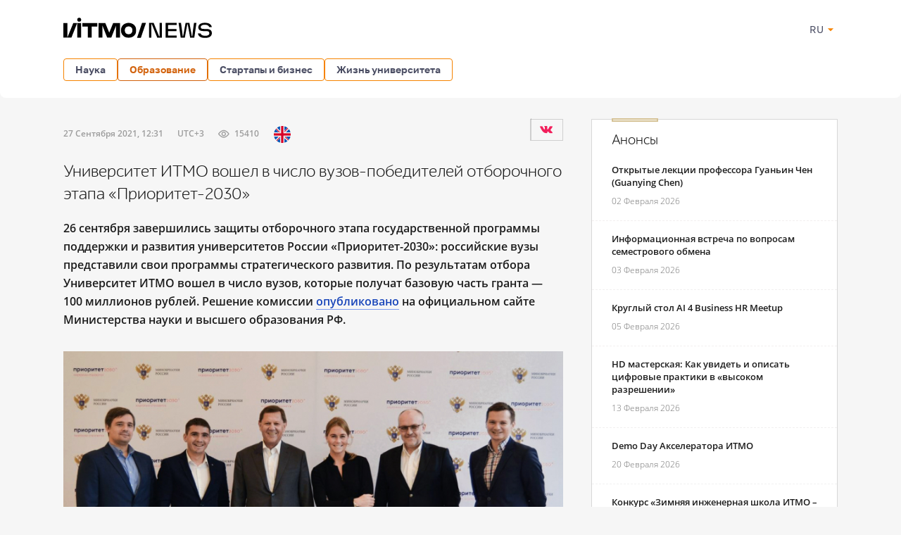

--- FILE ---
content_type: text/html; charset=UTF-8
request_url: https://news.itmo.ru/ru/education/official/news/12134/'+item.image+'/
body_size: 13604
content:
<!DOCTYPE html>
<html lang="ru" prefix="og: http://ogp.me/ns#">

<head>
  <meta charset="utf-8" />
  <title>Университет ИТМО вошел в число вузов-победителей отборочного этапа «Приоритет-2030»</title>
  <!-- head:meta -->
  <meta name="keywords" content="Университет ИТМО вошел в число вузов-победителей отборочного этапа «Приоритет-2030»" />
  <meta name="description" content="26 сентября завершились защиты отборочного этапа государственной программы поддержки и развития университетов России &laquo;Приоритет-2030&raquo;: российские вузы представили свои программы стратегического развития. По результатам отбора Университет ИТМО вошел в число вузов, которые получат базовую часть гранта ― 100 миллионов рублей. Решение комиссии опубликовано на официальном сайте Министерства науки и высшего образования РФ." />
    <meta name="mediator" content="12134" />    <meta name="mediator_published_time" content="2021-09-27T12:31:15+03:00" />  <meta name="format-detection" content="telephone=no">
  <meta name="viewport" content="width=device-width, initial-scale=1, maximum-scale=1, user-scalable=no">
  <meta name="msApplication-ID" content="44794DivisiondevelopmentI.ITMOUniversityNews" />
  <meta name="msApplication-PackageFamilyName" content="44794DivisiondevelopmentI.ITMOUniversityNews_4km7ayasfejqc" />
  <!-- head:media -->
  <meta name="msapplication-TileColor" content="#EC0B43">
  <meta name="msapplication-TileImage" content="/xdata/_graphics/apple-touch-icon.png">
  <meta name="yandex-verification" content="3dcf153517ea332f" />
  <link rel="icon" type="image/svg+xml" href="/xdata/_graphics/favicon.svg" />
  <link rel="shortcut icon" href="/xdata/_graphics/favicon.ico" />
  <link rel="apple-touch-icon" sizes="180x180" href="/xdata/_graphics/apple-touch-icon.png" />
  <!-- head:styles -->
  <link rel="stylesheet" href="/xdata/_css/build/basis.min.css?v3867" />
  <link rel="stylesheet" href="/xdata/_css/styles/base/fonts.css?v3867" />
  <link rel="stylesheet" href="/xdata/_css/build/components.min.css?v3867" />
  <link rel="stylesheet" href="/xdata/_css/build/custom.min.css?v3867" />
  <link rel="stylesheet" href="/xdata/_css/build/media.min.css?v3867" />
  <link rel="stylesheet" href="/xdata/_plugins/magnific/css/styles.css?v3867" />
  <link rel="stylesheet" href="/xdata/_css/build/cocoen.min.css" />
  <link rel="stylesheet" href="/xdata/_plugins/slick/css/styles.css" />
  <link rel="stylesheet" href="/xdata/_plugins/slick/css/slick-theme.css" />
  <!--Open Graph-->
    <meta property="og:title" content="Университет ИТМО вошел в число вузов-победителей отборочного этапа «Приоритет-2030»">
    <meta property="og:type" content="article">
  <meta property="og:image"
    content="https://news.itmo.ru/images/news/big/p12134.jpg">
  <meta property="og:url" content="https://news.itmo.ru/ru/education/official/news/12134/'+item.image+'/">
    <meta property="og:description" content="26 сентября завершились защиты отборочного этапа государственной программы поддержки и развития университетов России &laquo;Приоритет-2030&raquo;: российские вузы представили свои программы стратегического развития. По р">
        <meta property="article:tag" content="Минобрнауки" />
    <meta property="article:tag" content="Официально" />
    <meta property="article:tag" content="Главное" />
    <meta property="article:tag" content="Стратегия развития" />
    <meta property="article:tag" content="Приоритет-2030" />
      <meta property="article:section" content="Официально" />  <!-- Yandex.Metrika counter -->
  <script type="text/javascript">
  (function(m, e, t, r, i, k, a) {
    m[i] = m[i] || function() {
      (m[i].a = m[i].a || []).push(arguments)
    };
    m[i].l = 1 * new Date();
    k = e.createElement(t), a = e.getElementsByTagName(t)[0], k.async = 1, k.src = r, a.parentNode.insertBefore(k, a)
  })(window, document, "script", "https://mc.yandex.ru/metrika/tag.js", "ym");

  ym(39631755, "init", {
    clickmap: true,
    trackLinks: true,
    accurateTrackBounce: true,
    webvisor: true
  });
  ym(85872228, "init", {
    clickmap: true,
    trackLinks: true,
    accurateTrackBounce: true,
    webvisor: true
  });
  </script>
  <noscript>
    <div>
      <img src="https://mc.yandex.ru/watch/39631755" style="position:absolute; left:-9999px;" alt="" />
      <img src="https://mc.yandex.ru/watch/85872228" style="position:absolute; left:-9999px;" alt="" />
    </div>
  </noscript>
  <!-- /Yandex.Metrika counter -->
  <!-- Top.Mail.Ru counter -->
  <script type="text/javascript">
  var _tmr = window._tmr || (window._tmr = []);
  _tmr.push({
    id: "3606135",
    type: "pageView",
    start: (new Date()).getTime()
  });
  (function(d, w, id)

    {
      if (d.getElementById(id)) return;
      var ts = d.createElement("script");
      ts.type = "text/javascript";
      ts.async = true;
      ts.id = id;
      ts.src = "https://top-fwz1.mail.ru/js/code.js";
      var f = function() {
        var s = d.getElementsByTagName("script")[0];
        s.parentNode.insertBefore(ts, s);
      };
      if (w.opera == "[object Opera]") {
        d.addEventListener("DOMContentLoaded", f, false);
      } else {
        f();
      }
    })(document, window, "tmr-code");
  </script>
  <noscript>
    <div><img src="https://top-fwz1.mail.ru/counter?id=3606135;js=na" style="position:absolute;left:-9999px;"
        alt="Top.Mail.Ru" /></div>
  </noscript>
  <!-- /Top.Mail.Ru counter -->
</head>

<body data-mfp-close="Закрыть" data-mfp-loading="Загрузка..." data-mfp-prev="Назад"
  data-mfp-next="Вперед" data-mfp-counter="%curr% из %total%"
  data-mfp-error="Запрашиваемый контент не может быть загружен"
  data-spellreporter-url="https://itmo.ru/module/typo_report.php?language_id=1&url={0}&amp;text={1}">
      <svg style="visibility: hidden; display: none">
  <symbol width="12" height="12" viewBox="0 0 12 12" id="arrow-bottom">
    <path d="M5.18236 0.337549L3.13236 2.68755C2.83236 2.98755 3.08236 3.48755 3.48236 3.48755C3.63236 3.48755 3.73236 3.43755 3.83236 3.33755L5.43236 1.48755V11.4875C5.43236 11.7875 5.63236 11.9875 5.93236 11.9875C6.23236 11.9875 6.43236 11.7875 6.43236 11.4875V1.48755L8.03236 3.33755C8.13236 3.43755 8.28236 3.48755 8.38236 3.48755C8.78236 3.48755 8.98236 2.98755 8.73236 2.68755L6.68236 0.337549C6.28236 -0.112451 5.58236 -0.112451 5.18236 0.337549Z" />
  </symbol>
</svg>
  <!-- body:header -->
  <header>
    <div class="wrapper">
            <div class="logo">
        <a href="/ru/"></a>
      </div>
            <button id="menuToggle" class="button-ds-primary-icon-only-orange button-more"><svg
          xmlns="http://www.w3.org/2000/svg" height="24" viewBox="0 0 24 24" width="24" fill="#FFFFFF">
          <path d="M0 0h24v24H0z" fill="none" />
          <path d="M3 18h18v-2H3zm0-5h18v-2H3zm0-7v2h18V6z" />
        </svg></button>
      <div class="shortcuts">
        <div class="dropdown-language">
          <span class="link-button-ds-orange dropdown-language__trigger">RU            <svg xmlns="http://www.w3.org/2000/svg" height="20px" viewBox="0 0 24 24" width="20px" fill="#F68300">
              <path d="M0 0h24v24H0V0z" fill="none" />
              <path d="M7 10l5 5 5-5H7z" />
            </svg>
            <ul class="dropdown-ds">
              <li>
                <a class="dropdown-ds__item "
                  href="http://news.itmo.ru/ru/education/official/news/12134/'+item.image+'/">
                  <svg width="16" height="16" viewBox="0 0 16 16" fill="none" xmlns="http://www.w3.org/2000/svg">
                    <g clip-path="url(#a)">
                      <path d="M8 16A8 8 0 1 0 8 0a8 8 0 0 0 0 16" fill="#F0F0F0" />
                      <path
                        d="M15.502 10.783A8 8 0 0 0 16 8a8 8 0 0 0-.498-2.782H.498A8 8 0 0 0 0 8c0 .979.176 1.916.498 2.783L8 11.479z"
                        fill="#0052B4" />
                      <path d="M8 16a8 8 0 0 0 7.503-5.218H.498A8 8 0 0 0 8 16" fill="#D80027" />
                    </g>
                    <defs>
                      <clipPath id="a">
                        <path fill="#fff" d="M0 0h16v16H0z" />
                      </clipPath>
                    </defs>
                  </svg>
                  Русский
                </a>
              </li>
              <li>
                <a class="dropdown-ds__item "
                  href="http://news.itmo.ru/en/education/official/news/12134/'+item.image+'/">
                  <svg width="16" height="16" viewBox="0 0 16 16" fill="none" xmlns="http://www.w3.org/2000/svg">
                    <g clip-path="url(#a)">
                      <rect width="16" height="16" rx="8" fill="#fff" />
                      <g clip-path="url(#b)">
                        <path
                          d="M1.654 3.13A8 8 0 0 0 .275 5.912h4.162zm14.07 2.783a8 8 0 0 0-1.378-2.784l-2.783 2.784zM.275 10.087a8 8 0 0 0 1.379 2.783l2.783-2.783zM12.87 1.654A8 8 0 0 0 10.087.275v4.162zM3.13 14.346a8 8 0 0 0 2.783 1.378v-4.161zM5.912.276a8 8 0 0 0-2.784 1.378l2.784 2.783zm4.174 15.448a8 8 0 0 0 2.783-1.378l-2.783-2.783zm1.476-5.637 2.783 2.783a8 8 0 0 0 1.378-2.783z"
                          fill="#0052B4" />
                        <path
                          d="M15.932 6.957H9.043V.067a8 8 0 0 0-2.086 0v6.89H.067a8 8 0 0 0 0 2.086h6.89v6.89c.692.09 1.394.09 2.086 0v-6.89h6.89a8 8 0 0 0 0-2.086"
                          fill="#D80027" />
                        <path
                          d="m10.087 10.087 3.57 3.57q.246-.247.47-.514l-3.056-3.056zm-4.174 0-3.57 3.57q.247.246.514.47l3.056-3.056zm0-4.174-3.57-3.57a8 8 0 0 0-.47.514L4.93 5.913zm4.174 0 3.57-3.57a8 8 0 0 0-.514-.47L10.087 4.93z"
                          fill="#D80027" />
                      </g>
                    </g>
                    <defs>
                      <clipPath id="a">
                        <rect width="16" height="16" rx="8" fill="#fff" />
                      </clipPath>
                      <clipPath id="b">
                        <path fill="#fff" d="M0 0h16v16H0z" />
                      </clipPath>
                    </defs>
                  </svg>
                  English
                </a>
              </li>
            </ul>
        </div>
              </div>
    </div>
  </header>
  <!-- body:nav -->
  <nav>
    <div class="wrapper">
      <ul class="button-list">
        <li class="dropdown">
                                    <a class="button-ds-secondary-orange" href="/ru/science/">Наука</a>
                                    <ul class="dropdown-ds"><li>
                                          <a class="dropdown-ds__item " href="/ru/science/it/">IT</a>
                                      </li><li>
                                          <a class="dropdown-ds__item " href="/ru/science/photonics/">Фотоника</a>
                                      </li><li>
                                          <a class="dropdown-ds__item " href="/ru/science/cyberphysics/">Киберфизика</a>
                                      </li><li>
                                          <a class="dropdown-ds__item " href="/ru/science/new_materials/">Новые материалы</a>
                                      </li><li>
                                          <a class="dropdown-ds__item " href="/ru/science/life_science/">LifeScience</a>
                                      </li></ul>
                                </li><li class="dropdown">
                                    <a class="button-ds-secondary-orange active" href="/ru/education/">Образование</a>
                                    <ul class="dropdown-ds"><li>
                                          <a class="dropdown-ds__item " href="/ru/education/cooperation/">Сотрудничество</a>
                                      </li><li>
                                          <a class="dropdown-ds__item " href="/ru/education/trend/">Тренды</a>
                                      </li><li>
                                          <a class="dropdown-ds__item " href="/ru/education/students/">Студенты</a>
                                      </li><li>
                                          <a class="dropdown-ds__item  active" href="/ru/education/official/">Официально</a>
                                      </li></ul>
                                </li><li class="dropdown">
                                    <a class="button-ds-secondary-orange" href="/ru/startups_and_business/">Стартапы и бизнес</a>
                                    <ul class="dropdown-ds"><li>
                                          <a class="dropdown-ds__item " href="/ru/startups_and_business/business_success/">Бизнес-успех</a>
                                      </li><li>
                                          <a class="dropdown-ds__item " href="/ru/startups_and_business/innovations/">Инновации</a>
                                      </li><li>
                                          <a class="dropdown-ds__item " href="/ru/startups_and_business/startup/">Будни стартапа</a>
                                      </li><li>
                                          <a class="dropdown-ds__item " href="/ru/startups_and_business/partnership/">Партнерство</a>
                                      </li><li>
                                          <a class="dropdown-ds__item " href="/ru/startups_and_business/initiative/">Инициативы</a>
                                      </li></ul>
                                </li><li class="dropdown">
                                    <a class="button-ds-secondary-orange" href="/ru/university_live/">Жизнь университета</a>
                                    <ul class="dropdown-ds"><li>
                                          <a class="dropdown-ds__item " href="/ru/university_live/ratings/">Рейтинги</a>
                                      </li><li>
                                          <a class="dropdown-ds__item " href="/ru/university_live/achievements/">Достижения</a>
                                      </li><li>
                                          <a class="dropdown-ds__item " href="/ru/university_live/leisure/">Досуг</a>
                                      </li><li>
                                          <a class="dropdown-ds__item " href="/ru/university_live/ads/">Объявления</a>
                                      </li><li>
                                          <a class="dropdown-ds__item " href="/ru/university_live/social_activity/">Социальная активность</a>
                                      </li></ul>
                                </li>                      </ul>
    </div>
  </nav>
  <div id="sideMenuOverlay" class="side-menu__overlay"></div>
  <div id="sideMenu" class="side-menu">
    <div class="side-menu__content">
      <div class="side-menu__header">
                <a class="side-menu__header__logo" href="/ru/">
          <svg width="211" height="30" viewBox="0 0 211 30" fill="none" xmlns="http://www.w3.org/2000/svg">
            <path
              d="M201.478 29.856c-5.378 0-9.523-1.532-10.455-6.459h3.906c.54 2.493 3.184 3.395 6.579 3.395 3.244 0 5.888-.902 5.888-3.515 0-2.734-2.133-3.094-5.678-3.094h-1.773c-4.415 0-8.201-.811-8.201-5.528 0-4.476 4.777-6.308 9.283-6.308 4.776 0 8.952 1.472 9.973 6.218h-3.665c-1.021-2.613-3.274-3.394-6.308-3.394-3.154 0-5.858.96-5.858 3.334 0 2.463 2.403 2.644 5.888 2.644h1.472c4.897 0 8.441 1.171 8.441 6.068 0 4.716-4.566 6.639-9.492 6.639m-34.76-.361-3.034-20.969h3.454c1.172 8.502 1.773 12.888 2.434 18.926h.6c.781-4.116 2.674-14.6 3.485-18.926h5.437c.842 4.416 2.704 14.81 3.425 18.926h.661c.691-6.038 1.262-10.424 2.403-18.926h3.485l-3.034 20.969h-5.888l-3.425-18.926h-.691l-3.454 18.926zm-5.83-17.875h-12.077v5.738h11.836v2.944h-11.836v6.099h12.077v3.094h-15.561V8.526h15.561zM121.74 29.495V8.526h6.579c1.833 4.597 3.695 9.223 5.588 13.82.691 1.651 1.412 3.514 2.072 5.196h.691l.121-19.016h3.304v20.969h-6.699c-1.893-4.626-3.725-9.253-5.618-13.849-.691-1.652-1.381-3.515-2.042-5.167h-.691v19.016z"
              fill="#000" />
            <g clip-path="url(#a)" fill="#000">
              <path
                d="M27.11 8.721v5.029h7.64v15.718h5.596V13.75h7.782V8.72zm-1.808-.044h-5.645V29.47h5.645zM0 8.677V29.47h5.645V8.677zm17.407 0h-3.249L5.645 29.47h5.82l8.188-20.792zm58.873 0h-5.495l-5.603 13.684L59.58 8.677h-9.645V29.47h5.645v-17l6.693 16.998h5.82l6.694-16.998v16.998h5.645V8.677zM22.472 1.255a2.769 2.769 0 1 0 2.826 2.769 2.8 2.8 0 0 0-2.826-2.77m70.29 23.395h-.01c-1.607 0-2.97-.5-3.933-1.446s-1.48-2.281-1.51-3.874v-.464c.028-1.595.548-2.936 1.506-3.878s2.322-1.444 3.933-1.444h.013c1.567 0 2.904.52 3.866 1.502s1.5 2.428 1.493 4.053c0 1.625-.523 3.059-1.495 4.05-.972.993-2.299 1.503-3.865 1.505m10.828-5.557c-.012-4.1-1.701-7.16-5.02-9.095a11.15 11.15 0 0 0-5.682-1.487q-.777.002-1.55.089c-3.029.333-5.467 1.606-7.244 3.76-1.516 1.845-2.25 4.056-2.23 6.735-.017 2.679.714 4.89 2.232 6.734 1.775 2.16 4.217 3.426 7.242 3.76q.772.085 1.55.088a11.14 11.14 0 0 0 5.681-1.487c3.328-1.936 5.021-4.994 5.021-9.097" />
            </g>
            <path d="m104.624 29.84 7.239-21.409h5.537l-7.347 21.409z" fill="#000" />
            <defs>
              <clipPath id="a">
                <path fill="#fff" d="M0 .145h103.588v29.597H0z" />
              </clipPath>
            </defs>
          </svg>
        </a>
                <div class="dropdown-language">
          <span class="link-button-ds-orange dropdown-language__trigger">RU            <svg xmlns="http://www.w3.org/2000/svg" height="20px" viewBox="0 0 24 24" width="20px" fill="#F68300">
              <path d="M0 0h24v24H0V0z" fill="none" />
              <path d="M7 10l5 5 5-5H7z" />
            </svg>
            <ul class="dropdown-ds">
              <li>
                <a class="dropdown-ds__item " href="http://news.itmo.ru/ru/education/official/news/12134/'+item.image+'/">
                  <svg width="16" height="16" viewBox="0 0 16 16" fill="none" xmlns="http://www.w3.org/2000/svg">
                    <g clip-path="url(#a)">
                      <path d="M8 16A8 8 0 1 0 8 0a8 8 0 0 0 0 16" fill="#F0F0F0" />
                      <path
                        d="M15.502 10.783A8 8 0 0 0 16 8a8 8 0 0 0-.498-2.782H.498A8 8 0 0 0 0 8c0 .979.176 1.916.498 2.783L8 11.479z"
                        fill="#0052B4" />
                      <path d="M8 16a8 8 0 0 0 7.503-5.218H.498A8 8 0 0 0 8 16" fill="#D80027" />
                    </g>
                    <defs>
                      <clipPath id="a">
                        <path fill="#fff" d="M0 0h16v16H0z" />
                      </clipPath>
                    </defs>
                  </svg>
                  Русский
                </a>
              </li>
              <li>
                <a class="dropdown-ds__item " href="http://news.itmo.ru/en/education/official/news/12134/'+item.image+'/">
                  <svg width="16" height="16" viewBox="0 0 16 16" fill="none" xmlns="http://www.w3.org/2000/svg">
                    <g clip-path="url(#a)">
                      <rect width="16" height="16" rx="8" fill="#fff" />
                      <g clip-path="url(#b)">
                        <path
                          d="M1.654 3.13A8 8 0 0 0 .275 5.912h4.162zm14.07 2.783a8 8 0 0 0-1.378-2.784l-2.783 2.784zM.275 10.087a8 8 0 0 0 1.379 2.783l2.783-2.783zM12.87 1.654A8 8 0 0 0 10.087.275v4.162zM3.13 14.346a8 8 0 0 0 2.783 1.378v-4.161zM5.912.276a8 8 0 0 0-2.784 1.378l2.784 2.783zm4.174 15.448a8 8 0 0 0 2.783-1.378l-2.783-2.783zm1.476-5.637 2.783 2.783a8 8 0 0 0 1.378-2.783z"
                          fill="#0052B4" />
                        <path
                          d="M15.932 6.957H9.043V.067a8 8 0 0 0-2.086 0v6.89H.067a8 8 0 0 0 0 2.086h6.89v6.89c.692.09 1.394.09 2.086 0v-6.89h6.89a8 8 0 0 0 0-2.086"
                          fill="#D80027" />
                        <path
                          d="m10.087 10.087 3.57 3.57q.246-.247.47-.514l-3.056-3.056zm-4.174 0-3.57 3.57q.247.246.514.47l3.056-3.056zm0-4.174-3.57-3.57a8 8 0 0 0-.47.514L4.93 5.913zm4.174 0 3.57-3.57a8 8 0 0 0-.514-.47L10.087 4.93z"
                          fill="#D80027" />
                      </g>
                    </g>
                    <defs>
                      <clipPath id="a">
                        <rect width="16" height="16" rx="8" fill="#fff" />
                      </clipPath>
                      <clipPath id="b">
                        <path fill="#fff" d="M0 0h16v16H0z" />
                      </clipPath>
                    </defs>
                  </svg>
                  English
                </a>
              </li>
            </ul>
        </div>
        <svg id="closeMenu" class="side-menu__header__close" xmlns="http://www.w3.org/2000/svg" height="24"
          viewBox="0 0 24 24" width="24" fill="#37394B">
          <path d="M0 0h24v24H0z" fill="none" />
          <path
            d="M19 6.41 17.59 5 12 10.59 6.41 5 5 6.41 10.59 12 5 17.59 6.41 19 12 13.41 17.59 19 19 17.59 13.41 12z" />
        </svg>
      </div>
      <ul class="side-menu__list">
        <li>
                                  <a class="dropdown-ds__item">Наука
                                  <svg xmlns="http://www.w3.org/2000/svg" height="24px" viewBox="0 0 24 24" width="24px" fill="#F68300"><path d="M0 0h24v24H0V0z" fill="none"/><path d="M12 4l-1.41 1.41L16.17 11H4v2h12.17l-5.58 5.59L12 20l8-8-8-8z"/></svg>
                                  </a>
                                  <div class="side-menu__list__header">
                                    <svg xmlns="http://www.w3.org/2000/svg" height="24px" viewBox="0 0 24 24" width="24px" fill="#37394B"><path d="M0 0h24v24H0V0z" fill="none"/><path d="M12 4l-1.41 1.41L16.17 11H4v2h12.17l-5.58 5.59L12 20l8-8-8-8z"/></svg>
                                    <a href="/ru/science/">Наука</a>
                                  </div>
                                    <ul class="side-menu__list__submenu"><li>
                                          <a class="dropdown-ds__item " href="/ru/science/it/">IT</a>
                                      </li><li>
                                          <a class="dropdown-ds__item " href="/ru/science/photonics/">Фотоника</a>
                                      </li><li>
                                          <a class="dropdown-ds__item " href="/ru/science/cyberphysics/">Киберфизика</a>
                                      </li><li>
                                          <a class="dropdown-ds__item " href="/ru/science/new_materials/">Новые материалы</a>
                                      </li><li>
                                          <a class="dropdown-ds__item " href="/ru/science/life_science/">LifeScience</a>
                                      </li></ul>
                                </li><li>
                                  <a class="dropdown-ds__item">Образование
                                  <svg xmlns="http://www.w3.org/2000/svg" height="24px" viewBox="0 0 24 24" width="24px" fill="#F68300"><path d="M0 0h24v24H0V0z" fill="none"/><path d="M12 4l-1.41 1.41L16.17 11H4v2h12.17l-5.58 5.59L12 20l8-8-8-8z"/></svg>
                                  </a>
                                  <div class="side-menu__list__header">
                                    <svg xmlns="http://www.w3.org/2000/svg" height="24px" viewBox="0 0 24 24" width="24px" fill="#37394B"><path d="M0 0h24v24H0V0z" fill="none"/><path d="M12 4l-1.41 1.41L16.17 11H4v2h12.17l-5.58 5.59L12 20l8-8-8-8z"/></svg>
                                    <a href="/ru/education/">Образование</a>
                                  </div>
                                    <ul class="side-menu__list__submenu"><li>
                                          <a class="dropdown-ds__item " href="/ru/education/cooperation/">Сотрудничество</a>
                                      </li><li>
                                          <a class="dropdown-ds__item " href="/ru/education/trend/">Тренды</a>
                                      </li><li>
                                          <a class="dropdown-ds__item " href="/ru/education/students/">Студенты</a>
                                      </li><li>
                                          <a class="dropdown-ds__item  active" href="/ru/education/official/">Официально</a>
                                      </li></ul>
                                </li><li>
                                  <a class="dropdown-ds__item">Стартапы и бизнес
                                  <svg xmlns="http://www.w3.org/2000/svg" height="24px" viewBox="0 0 24 24" width="24px" fill="#F68300"><path d="M0 0h24v24H0V0z" fill="none"/><path d="M12 4l-1.41 1.41L16.17 11H4v2h12.17l-5.58 5.59L12 20l8-8-8-8z"/></svg>
                                  </a>
                                  <div class="side-menu__list__header">
                                    <svg xmlns="http://www.w3.org/2000/svg" height="24px" viewBox="0 0 24 24" width="24px" fill="#37394B"><path d="M0 0h24v24H0V0z" fill="none"/><path d="M12 4l-1.41 1.41L16.17 11H4v2h12.17l-5.58 5.59L12 20l8-8-8-8z"/></svg>
                                    <a href="/ru/startups_and_business/">Стартапы и бизнес</a>
                                  </div>
                                    <ul class="side-menu__list__submenu"><li>
                                          <a class="dropdown-ds__item " href="/ru/startups_and_business/business_success/">Бизнес-успех</a>
                                      </li><li>
                                          <a class="dropdown-ds__item " href="/ru/startups_and_business/innovations/">Инновации</a>
                                      </li><li>
                                          <a class="dropdown-ds__item " href="/ru/startups_and_business/startup/">Будни стартапа</a>
                                      </li><li>
                                          <a class="dropdown-ds__item " href="/ru/startups_and_business/partnership/">Партнерство</a>
                                      </li><li>
                                          <a class="dropdown-ds__item " href="/ru/startups_and_business/initiative/">Инициативы</a>
                                      </li></ul>
                                </li><li>
                                  <a class="dropdown-ds__item">Жизнь университета
                                  <svg xmlns="http://www.w3.org/2000/svg" height="24px" viewBox="0 0 24 24" width="24px" fill="#F68300"><path d="M0 0h24v24H0V0z" fill="none"/><path d="M12 4l-1.41 1.41L16.17 11H4v2h12.17l-5.58 5.59L12 20l8-8-8-8z"/></svg>
                                  </a>
                                  <div class="side-menu__list__header">
                                    <svg xmlns="http://www.w3.org/2000/svg" height="24px" viewBox="0 0 24 24" width="24px" fill="#37394B"><path d="M0 0h24v24H0V0z" fill="none"/><path d="M12 4l-1.41 1.41L16.17 11H4v2h12.17l-5.58 5.59L12 20l8-8-8-8z"/></svg>
                                    <a href="/ru/university_live/">Жизнь университета</a>
                                  </div>
                                    <ul class="side-menu__list__submenu"><li>
                                          <a class="dropdown-ds__item " href="/ru/university_live/ratings/">Рейтинги</a>
                                      </li><li>
                                          <a class="dropdown-ds__item " href="/ru/university_live/achievements/">Достижения</a>
                                      </li><li>
                                          <a class="dropdown-ds__item " href="/ru/university_live/leisure/">Досуг</a>
                                      </li><li>
                                          <a class="dropdown-ds__item " href="/ru/university_live/ads/">Объявления</a>
                                      </li><li>
                                          <a class="dropdown-ds__item " href="/ru/university_live/social_activity/">Социальная активность</a>
                                      </li></ul>
                                </li>              </ul>
    </div>
      </div>
<link rel="stylesheet" href="../assets/css/photo-comment.css" />
<section class="splitter">
    <div class="wrapper">
        <main>
            <div class="article">
                <article>
                    <div class="news-info-wrapper">
                        <time datetime="2021-09-27T12:31:15+03:00">
                                    27 Сентября 2021, 12:31<span class="timezone">UTC+3</span><span class="icon eye">15410</span><a href="https://news.itmo.ru/en/education/official/news/12134/'+item.image+'/" class="en" data-title="Read in English"></a></time>                        <div class="ya-share2" data-services="vkontakte" data-lang="ru" data-counter>
                        </div>
                    </div>
                    <h1>Университет ИТМО вошел в число вузов-победителей отборочного этапа «Приоритет-2030»</h1>
                    <div class="content js-mediator-article">
                        <p class="lead">
                            <strong>26 сентября завершились защиты отборочного этапа государственной программы поддержки и развития университетов России &laquo;Приоритет-2030&raquo;: российские вузы представили свои программы стратегического развития. По результатам отбора Университет ИТМО вошел в число вузов, которые получат базовую часть гранта ― 100 миллионов рублей. Решение комиссии </strong><a href="https://minobrnauki.gov.ru/press-center/news/?ELEMENT_ID=40462&amp;lang=ru" target="_blank"><strong>опубликовано</strong></a><strong> на официальном сайте Министерства науки и высшего образования РФ.</strong>                        </p>
                        <div class="poster">
                            <img loading="lazy" src="/images/news/big/p12134.jpg" alt="" /><div class="copyinfo">
                                    <div class="blackbox">
                                        <p>Команда Университета ИТМО на защите проектов в рамках первого этапа отбора участников программы «Приоритет-2030» в Москве. Источник: priority2030.ru</p>
                                    </div>
                                </div>                        </div>
                        <div class="post-content">
                                                        <p align="left">&laquo;<a href="https://priority2030.ru/" target="_blank">Приоритет-2030</a>&raquo; ― программа стратегического академического лидерства, которая направлена на поддержку вузов. Ее цель: к 2030 году сформировать в России более 100 прогрессивных современных университетов ― центров научно-технологического и социально-экономического развития страны. Новая программа пришла на смену в том числе проекту &laquo;5&ndash;100&raquo;, который был призван повысить глобальную конкурентоспособность вузов (он завершился в 2020 году).</p>

<p align="left">Финансирование по программе &laquo;Приоритет-2030&raquo; предполагает выплату базовой части гранта (она составит 100 млн рублей на каждый вуз, отобранный по результатам первого этапа защит), а также специальной части, размер которой будет определен комиссией в рамках отдельного конкурса.</p>

<p align="left">Заявки на участие в программе &laquo;Приоритет-2030&raquo; подали 187 вузов. По итогам очных защит федеральная конкурсная комиссия определила 106 российских университетов из 46 субъектов РФ. Эти вузы станут обладателями базовой части гранта. В их число вошел Университет ИТМО.</p>

<p align="left">На защитах команда Первого неклассического презентовала новую программу развития вуза ― &laquo;<a href="https://2030.itmo.ru/" target="_blank">Университет открытого кода</a>&raquo;. Она предполагает реализацию нескольких стратегических проектов, которые направлены на ускорение научно-технологического прорыва, достижение высокого уровня технологической готовности (TRL 7&ndash;8), кастомизацию учебного процесса, а также интеграцию бизнеса, науки и образования. Подробнее об этом читайте в <a href="https://news.itmo.ru/ru/official/education/news/12110/" target="_blank">нашем материале</a>.</p>

<figure>
                        <img src="/images/news/big/1213400.jpg" alt="&laquo;Университет открытого кода&raquo;. Источник: 2030.itmo.ru
" />
                        <figcaption><p class="show_photo_comment">&laquo;Университет открытого кода&raquo;. Источник: <a href="http://2030.itmo.ru" rel="noreferrer nofollow" target="_blank">2030.itmo.ru</a></p>
</figcaption>
                    </figure>

<blockquote>
<p align="left"><em>&laquo;Благодаря &quot;Программе 5&ndash;100&quot; университету удалось раскрыть свой потенциал и заложить базис для будущего интенсивного развития. Теперь &quot;Приоритет-2030&quot; будет важнейшим инструментом поддержки стратегических проектов вуза, направленных на активные институциональные изменения как внутри университета, так и вовне. Эти изменения будут влиять на национальную экономику и способствовать достижению научно-технологического прорыва. И это то, на что направлена наша стратегия и, в частности, проект &quot;</em><a href="https://2030.itmo.ru/impact" target="_blank"><em>ИТМО.Импакт</em></a><em>&quot;. Мы стремимся стать организацией, влияющей на окружающий мир, вузом с высоким уровнем готовности технологий 7&ndash;8 и очень персонифицированным образованием, университетом счастья&raquo;</em>, ― прокомментировала <strong>Дарья Козлова</strong>, руководитель программы развития ИТМО, первый проректор.</p>
</blockquote>

<p align="left">На следующем этапе программы &laquo;Приоритет-2030&raquo; определят вузы, которые помимо базовой части гранта смогут получить специальную. Отбор пройдет по двум трекам: &laquo;Исследовательское лидерство&raquo; и &laquo;Отраслевое (территориальное) лидерство&raquo;.</p>

<p align="left">Специальный грант суммой до миллиарда рублей в год предназначен, чтобы обеспечить проведение в университетах прорывных научных исследований и создание наукоемкой продукции и технологий. Также на эти средства вузы смогут нарастить кадровый потенциал сектора исследований и разработок. Университет ИТМО представит свою стратегию развития в рамках трека &laquo;Исследовательское лидерство&raquo;.</p>

<p style="text-align: right;"><em>Редакция новостного портала</em></p>                            <div style="display:block;text-align:right">
                                <a class="post-content__top-link">
                                    К началу                                    <svg class="post-content__top-svg">
                                        <use xlink:href="#arrow-bottom"></use>
                                    </svg>
                                </a>
                            </div>
                        </div>

                    </div>
                    <div class="author-block">
                                            </div>
                    <div class="author-block">
                                            </div>
                    <div class="author-block">
                                            </div>
                </article>
                                <div class="bulletin">
                                                    <div class="group">
                                    <div class="label">Теги</div>
                                    <div class="content">
                                        <ul class="tags">
                                            <li><a href="/ru/search/?tag=%D0%9C%D0%B8%D0%BD%D0%BE%D0%B1%D1%80%D0%BD%D0%B0%D1%83%D0%BA%D0%B8">Минобрнауки</a>
                                                </li><li><a href="/ru/search/?tag=%D0%9E%D1%84%D0%B8%D1%86%D0%B8%D0%B0%D0%BB%D1%8C%D0%BD%D0%BE">Официально</a>
                                                </li><li><a href="/ru/search/?tag=%D0%93%D0%BB%D0%B0%D0%B2%D0%BD%D0%BE%D0%B5">Главное</a>
                                                </li><li><a href="/ru/search/?tag=%D0%A1%D1%82%D1%80%D0%B0%D1%82%D0%B5%D0%B3%D0%B8%D1%8F+%D1%80%D0%B0%D0%B7%D0%B2%D0%B8%D1%82%D0%B8%D1%8F">Стратегия развития</a>
                                                </li><li><a href="/ru/search/?tag=%D0%9F%D1%80%D0%B8%D0%BE%D1%80%D0%B8%D1%82%D0%B5%D1%82-2030">Приоритет-2030</a>
                                                </li><li class="din"><a href="/ru/search/?tag=%D0%98%D0%A2%D0%9C%D0%9E.%D0%98%D0%BC%D0%BF%D0%B0%D0%BA%D1%82">ИТМО.Импакт</a>
                                                </li><li class="din"><a href="/ru/search/?tag=%D0%9D%D0%B0%D1%83%D1%87%D0%BD%D0%BE-%D1%82%D0%B5%D1%85%D0%BD%D0%BE%D0%BB%D0%BE%D0%B3%D0%B8%D1%87%D0%B5%D1%81%D0%BA%D0%B8%D0%B9+%D0%BF%D1%80%D0%BE%D1%80%D1%8B%D0%B2">Научно-технологический прорыв</a>
                                                </li><li class="din"><a href="/ru/search/?tag=%D0%9E%D1%87%D0%B5%D0%BD%D1%8C+%D0%BF%D0%B5%D1%80%D1%81%D0%BE%D0%BD%D0%B8%D1%84%D0%B8%D1%86%D0%B8%D1%80%D0%BE%D0%B2%D0%B0%D0%BD%D0%BD%D0%BE%D0%B5+%D0%BE%D0%B1%D1%80%D0%B0%D0%B7%D0%BE%D0%B2%D0%B0%D0%BD%D0%B8%D0%B5">Очень персонифицированное образование</a>
                                                </li><li class="din"><a href="/ru/search/?tag=%D0%A3%D0%BD%D0%B8%D0%B2%D0%B5%D1%80%D1%81%D0%B8%D1%82%D0%B5%D1%82+%D1%81%D1%87%D0%B0%D1%81%D1%82%D1%8C%D1%8F">Университет счастья</a>
                                                </li><li class="din"><a href="/ru/search/?tag=%D0%9C-%D0%BF%D0%BB%D0%B0%D1%82%D1%84%D0%BE%D1%80%D0%BC%D1%8B.+%D0%9A%D0%B8%D0%B1%D0%B5%D1%80%D1%84%D0%B8%D0%B7%D0%B8%D1%87%D0%B5%D1%81%D0%BA%D0%B8%D0%B5+%D1%81%D0%B8%D1%81%D1%82%D0%B5%D0%BC%D1%8B+%D0%BD%D0%BE%D0%B2%D0%BE%D0%B3%D0%BE+%D0%BF%D0%BE%D0%BA%D0%BE%D0%BB%D0%B5%D0%BD%D0%B8%D1%8F">М-платформы. Киберфизические системы нового поколения</a>
                                                </li><li class="din"><a href="/ru/search/?tag=%D0%9C-%D0%BF%D0%BB%D0%B0%D1%82%D1%84%D0%BE%D1%80%D0%BC%D1%8B.+%D0%9A%D0%BE%D0%B3%D0%BD%D0%B8%D1%82%D0%B8%D0%B2%D0%BD%D0%B0%D1%8F+%D0%B8%D0%BD%D1%84%D0%BE%D1%80%D0%BC%D0%B0%D1%82%D0%B8%D0%BA%D0%B0">М-платформы. Когнитивная информатика</a>
                                                </li><li class="din"><a href="/ru/search/?tag=%D0%9C-%D0%BF%D0%BB%D0%B0%D1%82%D1%84%D0%BE%D1%80%D0%BC%D1%8B.+%D0%A7%D0%B5%D0%BB%D0%BE%D0%B2%D0%B5%D0%BA.+%D0%9F%D1%80%D0%B8%D1%80%D0%BE%D0%B4%D0%B0.+%D0%A2%D0%B5%D1%85%D0%BD%D0%BE%D0%BB%D0%BE%D0%B3%D0%B8%D0%B8">М-платформы. Человек. Природа. Технологии</a>
                                                </li><li class="din"><a href="/ru/search/?tag=%D0%9C-%D0%BF%D0%BB%D0%B0%D1%82%D1%84%D0%BE%D1%80%D0%BC%D1%8B.+%D0%98%D0%BD%D1%84%D0%BE%D1%80%D0%BC%D0%B0%D1%86%D0%B8%D0%BE%D0%BD%D0%BD%D0%BE-%D1%84%D1%83%D0%BD%D0%BA%D1%86%D0%B8%D0%BE%D0%BD%D0%B0%D0%BB%D1%8C%D0%BD%D0%B0%D1%8F+%D0%B1%D0%B5%D0%B7%D0%BE%D0%BF%D0%B0%D1%81%D0%BD%D0%BE%D1%81%D1%82%D1%8C">М-платформы. Информационно-функциональная безопасность</a>
                                                </li><li class="din"><a href="/ru/search/?tag=%D0%9C-%D0%BF%D0%BB%D0%B0%D1%82%D1%84%D0%BE%D1%80%D0%BC%D1%8B.+%D0%98%D1%81%D0%BA%D1%83%D1%81%D1%81%D1%82%D0%B2%D0%B0+%D0%B8+%D0%BD%D0%B0%D1%83%D0%BA%D0%B8">М-платформы. Искусства и науки</a>
                                                </li>                                        </ul>
                                    </div>
                                </div>
                            <div class="group">
                        <div class="label">Персоны</div>
                        <div class="content">
                            <ul id="persons" class="persons">                             <li>
                                <div class="photo">
                                    <a href="/ru/person/40/" target="_blank">
                                        <img loading="lazy" src="/images/mention_persons/small/p40.jpg" alt="" />
                                    </a>
                                </div>
                                <h6>
                                    <a href="/ru/person/40/" target="_blank">
                                        Дарья Козлова                                    </a>
                                </h6>
                                <div class="post"><p>Первый проректор, руководитель Программы развития ИТМО</p></div>
                            </li>
                        </ul>
                        </div>
                    </div>                </div>
                            </div>
                        <div class="contentbox">
                                <h2>Похожие новости</h2>
                                <ul class="triplet"><li>
                                    <div class="thumb">
                                        <a href="/ru/education/official/news/12147/">
                                            <img loading="lazy" src="/images/news/small/p12147.jpg" alt="" />
                                        </a>
                                    </div>
                                    <h4>
                                        <a href="/ru/education/official/news/12147/">Команда ИТМО представила программу развития на треке «Исследовательское лидерство» проекта «Приоритет-2030»</a>
                                    </h4>
                                    <time datetime="2021-10-01T18:36:51">01 Октября 2021</time>
                                </li><li>
                                    <div class="thumb">
                                        <a href="/ru/education/official/news/12151/">
                                            <img loading="lazy" src="/images/news/small/p12151.jpg" alt="" />
                                        </a>
                                    </div>
                                    <h4>
                                        <a href="/ru/education/official/news/12151/">ИТМО — лидер программы «Приоритет-2030»</a>
                                    </h4>
                                    <time datetime="2021-10-05T14:17:09">05 Октября 2021</time>
                                </li><li>
                                    <div class="thumb">
                                        <a href="/ru/education/official/news/12221/">
                                            <img loading="lazy" src="/images/news/small/p12221.jpg" alt="" />
                                        </a>
                                    </div>
                                    <h4>
                                        <a href="/ru/education/official/news/12221/">Главная возможность этого года: всё о конкурсе проектов в рамках Программы развития ИТМО ― 2030</a>
                                    </h4>
                                    <time datetime="2021-11-11T12:20:16">11 Ноября 2021</time>
                                </li></ul>
                            </div>        </main>
        <aside>
            
<div id="announces" class="announces">
    <div class="heading">
        <h2 class="sand hollow">
            <a href="/ru/events/">Анонсы</a>
        </h2>
    </div>
    <ul>
        <li>
            <h4>
                <a href="/ru/announce/116607/">Открытые лекции профессора Гуаньин Чен (Guanying Chen)</a>
            </h4>
            <time datetime="2026-02-02">02 Февраля 2026</time>
        </li><li>
            <h4>
                <a href="/ru/announce/116305/">Информационная встреча по вопросам семестрового обмена</a>
            </h4>
            <time datetime="2026-02-03">03 Февраля 2026</time>
        </li><li>
            <h4>
                <a href="/ru/announce/116294/">Круглый стол AI 4 Business HR Meetup</a>
            </h4>
            <time datetime="2026-02-05">05 Февраля 2026</time>
        </li><li>
            <h4>
                <a href="/ru/announce/116382/">HD мастерская: Как увидеть и описать цифровые практики в «высоком разрешении»</a>
            </h4>
            <time datetime="2026-02-13">13 Февраля 2026</time>
        </li><li>
            <h4>
                <a href="/ru/announce/116841/">Demo Day Акселератора ИТМО</a>
            </h4>
            <time datetime="2026-02-20">20 Февраля 2026</time>
        </li><li>
            <h4>
                <a href="/ru/contest/116267/">Конкурс «Зимняя инженерная школа ИТМО – 2026»</a>
            </h4>
            <time datetime="2026-02-24">24 Февраля 2026</time>
        </li>    </ul>
    <div class="readmore">
        <a href="/ru/events/">Далее</a>
    </div>
</div>
<div class="publishing">
    <div class="author">
        <div class="photo">
            <img loading="lazy" src="/xdata/_graphics/person_image.jpg" alt="photo" />
        </div>
        <h6>Илья Климентьев</h6>
    </div>
    <div class="content">
        <p>Хотите рассказать о своем проекте, исследовании или разработке? Пишите!</p>
        <h6>Контакты:</h6>
        <ul>
            <li class="mail">
                <a href="mailto:news@itmo.ru">news@itmo.ru</a>
            </li>
        </ul>
    </div>
</div>
            <div class="social">
                <div class="heading">
                    <div class="leveler">
                        <h5>YouTube</h5>
                        <div class="icon youtube"></div>
                    </div>
                </div>
                <div class="wrap">
                    <div class="visible">
                        <div class="channel">
                            <div class="avatar">
                                <a href="https://www.youtube.com/user/SPbIFMO" target="_blank">
                                    <img id="youtube_profile_img" src="/xdata/_graphics/pixel.png" alt="" />
                                </a>
                            </div>
                            <div class="summary">
                                <h5>
                                    <a href="https://www.youtube.com/user/SPbIFMO" target="_blank">Университет ИТМО</a>
                                </h5>
                                <p id="youtube_subscribers"></p>
                            </div>
                        </div>
                        <ul id="youtube_videos" class="videos magnific">
                        </ul>
                    </div>
                </div>
            </div>
            <div class="social">
                <div class="heading">
                    <div class="leveler">
                        <h5>VK</h5>
                        <div class="icon vk"></div>
                    </div>
                </div>
                <div class="wrap">
                    <div class="visible">
                        <div data-block-id="vk" id="vk_widget">
    <script type="text/javascript" src="https://vk.com/js/api/openapi.js?169"></script>
    <!-- VK Widget -->
    <script type="text/javascript">
        let vkResizeTimeout;
        function VK_Widget_Init(){
        var getWidth = document.getElementById("vk_widget").clientWidth - 40;
        document.getElementById('vk_widget').innerHTML = '<div id="vk_groups"></div>';
        VK.Widgets.Group("vk_groups", {mode: 4, height: "400", color3: '2072F8',  width: getWidth}, 94);
        }
        window.addEventListener('load', VK_Widget_Init, false);
        window.addEventListener('resize', function() {
          clearTimeout(vkResizeTimeout);
          vkResizeTimeout = setTimeout(VK_Widget_Init, 200);
        }, false);
        // Загружаем виджет при клике на вкладку (требуется чтобы он получил актуальный размер)
        document.querySelector('.tabs .vk').addEventListener('click', function() {
            setTimeout(VK_Widget_Init, 0);
        });
    </script>
</div>


                    </div>
                </div>
            </div>
        </aside>
    </div>
</section>
<!-- body:scripts -->
<script src="/xdata/_js/jquery.min.js"></script>
<script src="/xdata/_js/pace.min.js"></script>
<script src="/xdata/_js/imagesloaded.min.js"></script>
<script src="/xdata/_js/cocoen.min.js"></script>
<script src="/xdata/_plugins/magnific/js/magnific.min.js"></script>
<script src="/xdata/_plugins/slick/js/slick.min.js"></script>
<script src="/xdata/_js/jquery.callbacks.min.js"></script>
<script src="/xdata/_js/jquery.utilities.min.js?v31141"></script>
<script src="https://yastatic.net/share2/share.js" async="async"></script>
<script src="https://www.google.com/recaptcha/api.js" async></script>
<script>
  function onSubmitSubscribeForm(token) {
    document.getElementById("leave-contacts").submit();
  }
</script>
<script>
  function onSubmitSubscribeFormModal(token) {
    document.getElementById("leave-contacts-modal").submit();
    closeSubscribeModal();
  }
</script>
<script>
  $('.post-content__top-link').click(() => {
    window.scroll({
      top: 0,
      left: 0
    });
  });
</script>
<script>
  $(document).ready(function() {
    $.post("/module/async/instagram.php", function(data) {
      $(".instagram_link").attr("href", data.url);
      $("#instagram_profile_img").attr("src", data.profile_picture);
      var gallery = $("#instagram_gallery");
      for (var i = 0; i < Object.keys(data.items).length; i++) {
        var item = data.items[i];
        //alert('<li><a href="'+item.image+'"><img loading="lazy" src="'+item.thumbnail+'" alt="" /></a></li>');
        gallery.append('<li><a href="' + item.image + '"><img loading="lazy" src="' + item.thumbnail + '" alt="" /></a></li>');
      }
    });
  });
</script>
<script>
  $(document).ready(function() {
    $.post("/module/async/facebook.php", function(data) {
      var fb_posts_container = $("#facebook_posts");
      for (var i = 0; i < Object.keys(data).length; i++) {
        fb_posts_container.append('<li>' +
          '<p>' + data[i]["message"] + '</p>' +
          '<div class="details">' +
          '<div class="readmore">' +
          '<a href="' + data[i]["url"] + '" target="_blank">Подробнее</a>' +
          '</div>' +
          '<time datetime="' + data[i]["created_time"] + '">' + data[i]["time_formatted"] + '</time>' +
          '</div>' +
          '</li>');
      }
    });
  });
</script>
<script>
  function pluralForm(n, form1, form2, form5) {
    n = Math.abs(parseInt(n)) % 100;
    var n1 = n % 10;
    if (n > 10 && n < 20) return form5;
    if (n1 > 1 && n1 < 5) return form2;
    if (n1 == 1) return form1;
    return form5;
  }
</script>
<script>
  $(document).ready(function() {
    $.post("/module/async/twitter.php", function(data) {
      $("#twitter_title").text(data.profile_name);
      $(".twitter_link").attr("href", data.url);
      $("#twitter_profile_img").attr("src", data.profile_picture);
      $("#twitter_followers").text(data.followers+" "+pluralForm(data.followers, "подписчик", "подписчика", "подписчиков"));      var tw_posts_container = $("#twitter_posts");
      for (var i = 0; i < Object.keys(data.posts).length; i++) {
        var post = data.posts[i];
        tw_posts_container.append('<li>' +
          '<p>' + post.text + '</p>' +
          '<div class="details">' +
          '<div class="readmore">' +
          '<a href="' + post.url + '" target="_blank">Подробнее</a>' +
          '</div>' +
          '<time datetime="' + post.created_at + '">' + post.time_formatted + '</time>' +
          '</div>' +
          '</li>');
      }
    });
  });
</script>
<script>
  $(document).ready(function() {
    $.post("/module/async/youtube.php", function(data) {
      $("#youtube_profile_img").attr("src", data.profile_picture);
      $("#youtube_subscribers").text(data.subscribers + " " + pluralForm(data.subscribers, "подписчик", "подписчика", "подписчиков"));
      $("#youtube_subscribers").text(data.subscribers+" "+pluralForm(data.subscribers, "подписчик", "подписчика", "подписчиков"));      var yt_videos_container = $("#youtube_videos");
      for (var i = 0; i < Object.keys(data.videos).length; i++) {
        var video = data.videos[i];
        yt_videos_container.append('<li>' +
          '<a href="' + video.url + '">' +
          '<img loading="lazy" src="' + video.thumbnail + '" alt="" />' +
          '</a>' +
          '</li>');
      }
    });
  });
</script>
<script>
  $(document).ready(function() {
    var LID = 1;
    $.post("/module/async/weather.php", function(data) {
      var temperature = data.temp;

      if (null !== temperature) {
        $(".weather").addClass(data.class);
        $(".weather .weather__tag").text(temperature > 0 ? "+" + temperature : temperature);
      }
    });
  });
</script>
<script>
  $(document).ready(function() {
    $(document).on('click', '.media-item__cover', function() {
      var $this = $(this);

      if (!$this.hasClass('active')) {
        $('.media-item__cover').removeClass('active');
        $('.media-item__link').removeClass('media-item__link--show');
        $('.media-item__info').removeClass('media-item__info--show');

        $this.toggleClass('active');
        var $link = $this.next('.media-item__link');
        $link.toggleClass('media-item__link--show');
        $link.find('.media-item__info').toggleClass('media-item__info--show');
      }
    })
  });
</script>
<script type="text/javascript">
  document.querySelectorAll('.cocoen').forEach(function(element) {
    new Cocoen(element);
  });
</script>
<script type="text/javascript">
  document.addEventListener('DOMContentLoaded', function() {
    let postList = document.querySelector('.post-content__list');
    if (postList) {
      contentLinkTop = document.querySelector('.post-content__top');
      contentLinkTop.classList.add('show');

      contentLinkTop.addEventListener('click', function(event) {
        event.preventDefault();
        postList.scrollIntoView();
      });
    }
  });
</script>
<amp-analytics type="mediator">
  <script type="application/json">
    {
      "vars": {
        "mediator_id": "28213947"
      }
    }
  </script>
</amp-analytics>
<script>
  function openSubscribeModal() {
    const modal = document.querySelector('.subscribe-modalSubmit');
    const overlay = document.querySelector('.subscribe-modalSubmit__overlay');
    if (modal && overlay) {
      modal.style.display = 'block';
      overlay.style.display = 'block';
      document.body.style.overflow = 'hidden';
    }
  }
  function closeSubscribeModal() {
    const modal = document.querySelector('.subscribe-modalSubmit');
    const overlay = document.querySelector('.subscribe-modalSubmit__overlay');
    if (modal && overlay) {
      modal.style.display = 'none';
      overlay.style.display = 'none';
      document.body.style.overflow = '';
    }
  }
  document.addEventListener('DOMContentLoaded', function() {
    const closeBtn = document.querySelector('.subscribe-modalSubmit__close');
    const overlay = document.querySelector('.subscribe-modalSubmit__overlay');
    if (closeBtn) closeBtn.addEventListener('click', closeSubscribeModal);
    if (overlay) overlay.addEventListener('click', closeSubscribeModal);
    if (window.location.pathname === '/en/subscribe/' && window.location.search === '') {
      openSubscribeModal();
    }
  });
</script>
<script src="/xdata/_js/apptest.min.js"></script>
<!-- body:media -->
<section class="media">
    <ul>
            </ul>
</section><footer class="footer">
  <div class="hashsum">e2dec94c</div>
  <div class="wrapper">
    <div class="widget weather footer__weather footer__col">
      <div class="footer__logo">
        <a href="//itmo.ru" class="ru footer__logo-link" target="_blank"></a>
      </div>
      <div class="weather footer__weather-weather">
        <span class="weather__tag"></span>
        Санкт-Петербург, Россия      </div>
      <div class="footer__spellreport spellreport">Нашли опечатку? Сообщите нам, выделив текст и нажав        <span class="footer__spellreport-icon">Ctrl</span>+<span class="footer__spellreport-icon">Enter</span>.
      </div>
    </div>
    <div class="widget footer__links footer__col">
      <ul class="footer__menu">
        <li class="footer__menu-item">
                                  <a class="footer__menu-link" href="/ru/science/">Наука</a>
                            </li><li class="footer__menu-item">
                                  <a class="footer__menu-link" href="/ru/education/">Образование</a>
                            </li><li class="footer__menu-item">
                                  <a class="footer__menu-link" href="/ru/startups_and_business/">Стартапы и бизнес</a>
                            </li><li class="footer__menu-item">
                                  <a class="footer__menu-link" href="/ru/university_live/">Жизнь университета</a>
                            </li>              </ul>
    </div>
    <div class="widget footer__contacts footer__col">
              <div class="footer__row">
          <div class="footer__label">
            Пресс-служба / Редакция
          </div>
          <p class="footer__p">
            <a href="tel:+79006300010" class="footer__p-link">+7 (900) 630-00-10</a>
          </p>
          <p class="footer__p">
            <a href="tel:+79312384672" class="footer__p-link">+7 (931) 238-46-72</a>
          </p>
          <p class="footer__p">
            <a href="tel:+79502401562" class="footer__p-link">+7 (950) 240-15-62</a>
          </p>
          <br>
          <p class="footer__p">
            <a href="mailto:news@itmo.ru" class="footer__p-link">news@itmo.ru</a>
          </p>
          <p class="footer__p">
            <a href="mailto:pressa@itmo.ru" class="footer__p-link">pressa@itmo.ru</a>
          </p>
        </div>
      
      <div class="footer__row">
              </div>
    </div>
    <div class="widget footer__social footer__col">
      <div class="footer__label">
        ИТМО в соцсетях      </div>
      <ul class="footer__social-wrap">
                <li class="footer__social-item">
          <a href="https://vk.com/itmoru" class="footer__social-vk footer__social-link" target="_blank"></a>
        </li>
                <li class="footer__social-item">
          <a href="https://t.me/itmoru" class="footer__social-teleg footer__social-link" target="_blank"></a>
        </li>
        <li class="footer__social-item">
          <a href="https://ok.ru/itmo" class="footer__social-ok footer__social-link" target="_blank"></a>
        </li>
      </ul>
      <div class="footer__slogan">
      </div>
    </div>
</footer>

<!-- body:copyright -->
<section class="copyright">
  <div class="wrapper">
    <button href="#top" id="gotop" class="scroll-button button-ds-shadow-icon-only">
      <span class="tooltip-ds">Наверх</span>
      <svg xmlns="http://www.w3.org/2000/svg" height="24px" viewBox="0 0 24 24" width="24px" fill="none">
        <path d="M0 0h24v24H0V0z" fill="none" />
        <path d="M4 12l1.41 1.41L11 7.83V20h2V7.83l5.58 5.59L20 12l-8-8-8 8z" />
      </svg>
    </button>
    <div class="copyright__col content">
      <p>2026 &copy; ITMO.NEWS  Разработано <a href="http://www.ifmo.ru/">Университетом ИТМО</a>
        <br>
        Учредитель: <a href="http://www.ifmo.ru/">Университет ИТМО</a><br>
        Главный редактор: Климентьев Илья Александрович</p>
      <p>
        <a href="http://www.ifmo.ru/images/pages/79/Pravila_ispolzovanija_informacii.pdf" class="terms" target="_blank">
          <span>Правила использования контента</span>
        </a>
      </p>
    </div>
    <div class="copyright__col content">
      <p>
        Адрес учредителя и редакции: 197101, г. Санкт-Петербург, Кронверкский проспект, д. 49<br>
Сетевое издание ITMO.NEWS зарегистрировано в Роскомнадзор 30.08.2017<br>
Свидетельство о регистрации СМИ ЭЛ № ФС 77 – 70637<br>
Возрастное ограничение: 16+      </p>
    </div>
  </div>
</section>
</body>

</html>
